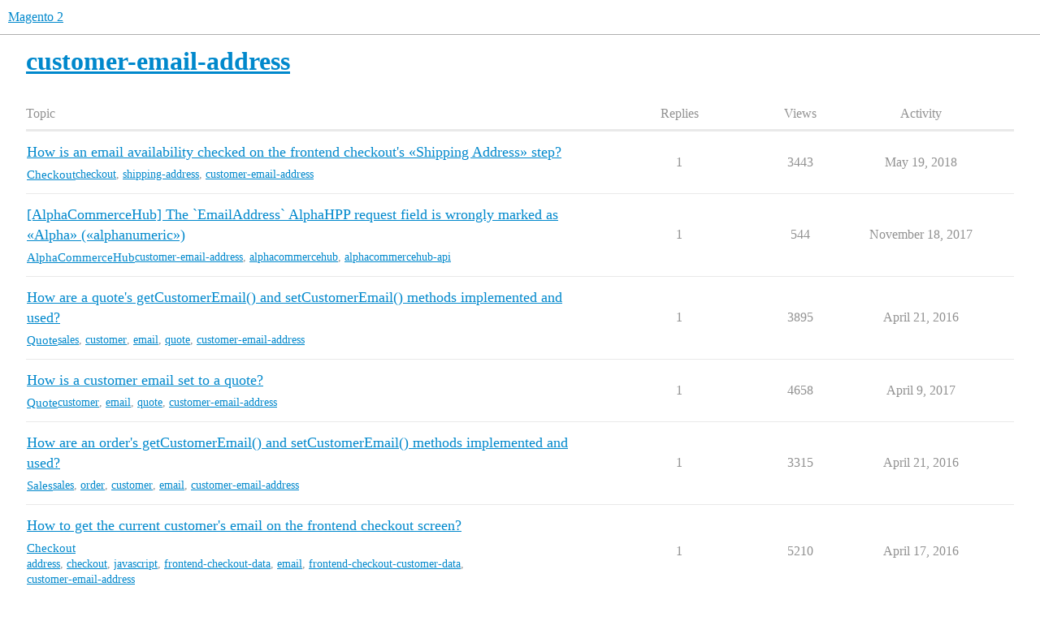

--- FILE ---
content_type: text/html; charset=utf-8
request_url: https://mage2.pro/tag/customer-email-address
body_size: 3289
content:
<!DOCTYPE html>
<html lang="en">
  <head>
    <meta charset="utf-8">
    <title>Topics tagged customer-email-address</title>
    <meta name="description" content="Topics tagged customer-email-address">
    <meta name="generator" content="Discourse 3.4.0.beta2-dev - https://github.com/discourse/discourse version afdb1ac0a017e7301ec69ca16e58dc8b1d6aec27">
<link rel="icon" type="image/png" href="https://mage2.pro/uploads/default/optimized/1X/b7df2e22f31c8e5e2b49c2ec2165e3bbad187f9c_2_32x32.ico">
<link rel="apple-touch-icon" type="image/png" href="https://mage2.pro/uploads/default/optimized/2X/d/d6f2df2bd9518bd19bd28c6920840acdda60f8e8_2_180x180.png">
<meta name="theme-color" media="all" content="#ffffff">

<meta name="viewport" content="width=device-width, initial-scale=1.0, minimum-scale=1.0, user-scalable=yes, viewport-fit=cover">
<link rel="canonical" href="https://mage2.pro/tag/customer-email-address" />

<link rel="search" type="application/opensearchdescription+xml" href="https://mage2.pro/opensearch.xml" title="Magento 2 Search">

    <link href="/stylesheets/color_definitions_scheme__3_375feb450f10e5aaa1d51b6b9d8a0242199a916d.css?__ws=mage2.pro" media="all" rel="stylesheet" class="light-scheme"/>

  <link href="/stylesheets/desktop_ec387c9dd49aa7aa9e4160784e083de4bf53081f.css?__ws=mage2.pro" media="all" rel="stylesheet" data-target="desktop"  />



  <link href="/stylesheets/checklist_ec387c9dd49aa7aa9e4160784e083de4bf53081f.css?__ws=mage2.pro" media="all" rel="stylesheet" data-target="checklist"  />
  <link href="/stylesheets/df-core-private_ec387c9dd49aa7aa9e4160784e083de4bf53081f.css?__ws=mage2.pro" media="all" rel="stylesheet" data-target="df-core-private"  />
  <link href="/stylesheets/df-core_ec387c9dd49aa7aa9e4160784e083de4bf53081f.css?__ws=mage2.pro" media="all" rel="stylesheet" data-target="df-core"  />
  <link href="/stylesheets/discourse-details_ec387c9dd49aa7aa9e4160784e083de4bf53081f.css?__ws=mage2.pro" media="all" rel="stylesheet" data-target="discourse-details"  />
  <link href="/stylesheets/discourse-lazy-videos_ec387c9dd49aa7aa9e4160784e083de4bf53081f.css?__ws=mage2.pro" media="all" rel="stylesheet" data-target="discourse-lazy-videos"  />
  <link href="/stylesheets/discourse-local-dates_ec387c9dd49aa7aa9e4160784e083de4bf53081f.css?__ws=mage2.pro" media="all" rel="stylesheet" data-target="discourse-local-dates"  />
  <link href="/stylesheets/discourse-presence_ec387c9dd49aa7aa9e4160784e083de4bf53081f.css?__ws=mage2.pro" media="all" rel="stylesheet" data-target="discourse-presence"  />
  <link href="/stylesheets/discourse-solved_ec387c9dd49aa7aa9e4160784e083de4bf53081f.css?__ws=mage2.pro" media="all" rel="stylesheet" data-target="discourse-solved"  />
  <link href="/stylesheets/docker_manager_ec387c9dd49aa7aa9e4160784e083de4bf53081f.css?__ws=mage2.pro" media="all" rel="stylesheet" data-target="docker_manager"  />
  <link href="/stylesheets/footnote_ec387c9dd49aa7aa9e4160784e083de4bf53081f.css?__ws=mage2.pro" media="all" rel="stylesheet" data-target="footnote"  />
  <link href="/stylesheets/spoiler-alert_ec387c9dd49aa7aa9e4160784e083de4bf53081f.css?__ws=mage2.pro" media="all" rel="stylesheet" data-target="spoiler-alert"  />

  <link href="/stylesheets/desktop_theme_8_ca5801189a1c57541b47388463a0b1ebe217aa5a.css?__ws=mage2.pro" media="all" rel="stylesheet" data-target="desktop_theme" data-theme-id="8" data-theme-name="discotoc"/>
<link href="/stylesheets/desktop_theme_3_c559f2da433e64c49f94ed20461930513aae112a.css?__ws=mage2.pro" media="all" rel="stylesheet" data-target="desktop_theme" data-theme-id="3" data-theme-name="default"/>

    
    <meta id="data-ga-universal-analytics" data-tracking-code="G-9FPGJDEJXK" data-json="{&quot;cookieDomain&quot;:&quot;auto&quot;}" data-auto-link-domains="">

  <script async src="https://www.googletagmanager.com/gtag/js?id=G-9FPGJDEJXK" nonce="Lg2cgDvWv0E8A1cUnm4U5J4nG"></script>
  <script defer src="/assets/google-universal-analytics-v4-e154af4adb3c483a3aba7f9a7229b8881cdc5cf369290923d965a2ad30163ae8.js" data-discourse-entrypoint="google-universal-analytics-v4" nonce="Lg2cgDvWv0E8A1cUnm4U5J4nG"></script>


        <link rel="next" href="/tag/customer-email-address?match_all_tags=true&amp;page=1&amp;tags%5B%5D=customer-email-address">
    <link rel="alternate" type="application/rss+xml" title="Latest posts" href="https://mage2.pro/posts.rss" />
    <link rel="alternate" type="application/rss+xml" title="hot Hot topics latest Latest topics top Top topics top_all All time top topics top_yearly Yearly top topics top_quarterly Quarterly top topics top_monthly Monthly top topics top_weekly Weekly top topics top_daily Daily top topics posts Latest posts private_posts Latest personal messages group_posts Latest posts from %{group_name} group_mentions Latest mentions from %{group_name} user_posts Latest posts by @%{username} user_topics Latest topics by @%{username} tag Tagged topics badge %{display_name} badge on %{site_title}" href="https://mage2.pro/tag/customer-email-address" />
    <meta property="og:site_name" content="Magento 2" />
<meta property="og:type" content="website" />
<meta name="twitter:card" content="summary" />
<meta name="twitter:image" content="https://mage2.pro/uploads/default/original/2X/e/e11fb2a86267653e36ab0f1af3d7ca2fa20bcab7.png" />
<meta property="og:image" content="https://mage2.pro/uploads/default/original/2X/e/e11fb2a86267653e36ab0f1af3d7ca2fa20bcab7.png" />
<meta property="og:url" content="https://mage2.pro/tag/customer-email-address" />
<meta name="twitter:url" content="https://mage2.pro/tag/customer-email-address" />
<meta property="og:title" content="Topics tagged customer-email-address" />
<meta name="twitter:title" content="Topics tagged customer-email-address" />
<meta property="og:description" content="Topics tagged customer-email-address" />
<meta name="twitter:description" content="Topics tagged customer-email-address" />

    
  </head>
  <body class="crawler ">
    
    <header>
  <a href="/">
    Magento 2
  </a>
</header>

    <div id="main-outlet" class="wrap" role="main">
      


  <h1>
    <a itemprop="item" href="https://mage2.pro/tag/customer-email-address">
      <span itemprop='name'>customer-email-address</span>
</a>  </h1>


<div class="topic-list-container" itemscope itemtype='http://schema.org/ItemList'>
  <meta itemprop='itemListOrder' content='http://schema.org/ItemListOrderDescending'>

  <table class='topic-list'>

    <thead>
      <tr>
        <th>Topic</th>
        <th></th>
        <th class="replies">Replies</th>
        <th class="views">Views</th>
        <th>Activity</th>
      </tr>
    </thead>

    <tbody>
        <tr class="topic-list-item">
          <td class="main-link" itemprop='itemListElement' itemscope itemtype='http://schema.org/ListItem'>
            <meta itemprop='position' content='1'>
            <span class="link-top-line">
              <a itemprop='url' href='https://mage2.pro/t/topic/3633' class='title raw-link raw-topic-link'>How is an email availability checked on the frontend checkout&#39;s «Shipping Address» step?</a>
            </span>
            <div class="link-bottom-line">
                <a href='/c/dev/checkout/41' class='badge-wrapper bullet'>
                  <span class='badge-category-bg' style='background-color: #B3B5B4'></span>
                  <span class='badge-category clear-badge'>
                    <span class='category-name'>Checkout</span>
                  </span>
                </a>
                <div class="discourse-tags">
                    <a href='https://mage2.pro/tag/checkout' class='discourse-tag'>checkout</a>
                    ,&nbsp;
                    <a href='https://mage2.pro/tag/shipping-address' class='discourse-tag'>shipping-address</a>
                    ,&nbsp;
                    <a href='https://mage2.pro/tag/customer-email-address' class='discourse-tag'>customer-email-address</a>
                    
                </div>
            </div>
          </td>
          <td class='posters'>
              <a href="https://mage2.pro/u/dmitrii_fediuk" class="latest single">
                <img width="25" height="25" src="/user_avatar/mage2.pro/dmitrii_fediuk/25/1979_2.png" class="avatar" title='Dmitrii Fediuk - Original Poster, Most Recent Poster' aria-label='Dmitrii Fediuk - Original Poster, Most Recent Poster'>
              </a>
          </td>
          <td class="replies">
            <span class='posts' title='posts'>1</span>
          </td>
          <td class="views">
            <span class='views' title='views'>3443</span>
          </td>
          <td>
            May 19, 2018
          </td>
        </tr>
        <tr class="topic-list-item">
          <td class="main-link" itemprop='itemListElement' itemscope itemtype='http://schema.org/ListItem'>
            <meta itemprop='position' content='2'>
            <span class="link-top-line">
              <a itemprop='url' href='https://mage2.pro/t/topic/4925' class='title raw-link raw-topic-link'>[AlphaCommerceHub] The `EmailAddress` AlphaHPP request field is wrongly marked as «Alpha» («alphanumeric»)</a>
            </span>
            <div class="link-bottom-line">
                <a href='/c/extensions/alphacommercehub/122' class='badge-wrapper bullet'>
                  <span class='badge-category-bg' style='background-color: #EC1C24'></span>
                  <span class='badge-category clear-badge'>
                    <span class='category-name'>AlphaCommerceHub</span>
                  </span>
                </a>
                <div class="discourse-tags">
                    <a href='https://mage2.pro/tag/customer-email-address' class='discourse-tag'>customer-email-address</a>
                    ,&nbsp;
                    <a href='https://mage2.pro/tag/alphacommercehub' class='discourse-tag'>alphacommercehub</a>
                    ,&nbsp;
                    <a href='https://mage2.pro/tag/alphacommercehub-api' class='discourse-tag'>alphacommercehub-api</a>
                    
                </div>
            </div>
          </td>
          <td class='posters'>
              <a href="https://mage2.pro/u/dmitrii_fediuk" class="latest single">
                <img width="25" height="25" src="/user_avatar/mage2.pro/dmitrii_fediuk/25/1979_2.png" class="avatar" title='Dmitrii Fediuk - Original Poster, Most Recent Poster, Accepted Answer' aria-label='Dmitrii Fediuk - Original Poster, Most Recent Poster, Accepted Answer'>
              </a>
          </td>
          <td class="replies">
            <span class='posts' title='posts'>1</span>
          </td>
          <td class="views">
            <span class='views' title='views'>544</span>
          </td>
          <td>
            November 18, 2017
          </td>
        </tr>
        <tr class="topic-list-item">
          <td class="main-link" itemprop='itemListElement' itemscope itemtype='http://schema.org/ListItem'>
            <meta itemprop='position' content='3'>
            <span class="link-top-line">
              <a itemprop='url' href='https://mage2.pro/t/topic/1309' class='title raw-link raw-topic-link'>How are a quote&#39;s getCustomerEmail() and setCustomerEmail() methods implemented and used?</a>
            </span>
            <div class="link-bottom-line">
                <a href='/c/dev/quote/83' class='badge-wrapper bullet'>
                  <span class='badge-category-bg' style='background-color: #B3B5B4'></span>
                  <span class='badge-category clear-badge'>
                    <span class='category-name'>Quote</span>
                  </span>
                </a>
                <div class="discourse-tags">
                    <a href='https://mage2.pro/tag/sales' class='discourse-tag'>sales</a>
                    ,&nbsp;
                    <a href='https://mage2.pro/tag/customer' class='discourse-tag'>customer</a>
                    ,&nbsp;
                    <a href='https://mage2.pro/tag/email' class='discourse-tag'>email</a>
                    ,&nbsp;
                    <a href='https://mage2.pro/tag/quote' class='discourse-tag'>quote</a>
                    ,&nbsp;
                    <a href='https://mage2.pro/tag/customer-email-address' class='discourse-tag'>customer-email-address</a>
                    
                </div>
            </div>
          </td>
          <td class='posters'>
              <a href="https://mage2.pro/u/dmitrii_fediuk" class="latest single">
                <img width="25" height="25" src="/user_avatar/mage2.pro/dmitrii_fediuk/25/1979_2.png" class="avatar" title='Dmitrii Fediuk - Original Poster, Most Recent Poster' aria-label='Dmitrii Fediuk - Original Poster, Most Recent Poster'>
              </a>
          </td>
          <td class="replies">
            <span class='posts' title='posts'>1</span>
          </td>
          <td class="views">
            <span class='views' title='views'>3895</span>
          </td>
          <td>
            April 21, 2016
          </td>
        </tr>
        <tr class="topic-list-item">
          <td class="main-link" itemprop='itemListElement' itemscope itemtype='http://schema.org/ListItem'>
            <meta itemprop='position' content='4'>
            <span class="link-top-line">
              <a itemprop='url' href='https://mage2.pro/t/topic/3629' class='title raw-link raw-topic-link'>How is a customer email set to a quote?</a>
            </span>
            <div class="link-bottom-line">
                <a href='/c/dev/quote/83' class='badge-wrapper bullet'>
                  <span class='badge-category-bg' style='background-color: #B3B5B4'></span>
                  <span class='badge-category clear-badge'>
                    <span class='category-name'>Quote</span>
                  </span>
                </a>
                <div class="discourse-tags">
                    <a href='https://mage2.pro/tag/customer' class='discourse-tag'>customer</a>
                    ,&nbsp;
                    <a href='https://mage2.pro/tag/email' class='discourse-tag'>email</a>
                    ,&nbsp;
                    <a href='https://mage2.pro/tag/quote' class='discourse-tag'>quote</a>
                    ,&nbsp;
                    <a href='https://mage2.pro/tag/customer-email-address' class='discourse-tag'>customer-email-address</a>
                    
                </div>
            </div>
          </td>
          <td class='posters'>
              <a href="https://mage2.pro/u/dmitrii_fediuk" class="latest single">
                <img width="25" height="25" src="/user_avatar/mage2.pro/dmitrii_fediuk/25/1979_2.png" class="avatar" title='Dmitrii Fediuk - Original Poster, Most Recent Poster' aria-label='Dmitrii Fediuk - Original Poster, Most Recent Poster'>
              </a>
          </td>
          <td class="replies">
            <span class='posts' title='posts'>1</span>
          </td>
          <td class="views">
            <span class='views' title='views'>4658</span>
          </td>
          <td>
            April 9, 2017
          </td>
        </tr>
        <tr class="topic-list-item">
          <td class="main-link" itemprop='itemListElement' itemscope itemtype='http://schema.org/ListItem'>
            <meta itemprop='position' content='5'>
            <span class="link-top-line">
              <a itemprop='url' href='https://mage2.pro/t/topic/1308' class='title raw-link raw-topic-link'>How are an order&#39;s getCustomerEmail() and setCustomerEmail() methods implemented and used?</a>
            </span>
            <div class="link-bottom-line">
                <a href='/c/dev/sales/31' class='badge-wrapper bullet'>
                  <span class='badge-category-bg' style='background-color: #B3B5B4'></span>
                  <span class='badge-category clear-badge'>
                    <span class='category-name'>Sales</span>
                  </span>
                </a>
                <div class="discourse-tags">
                    <a href='https://mage2.pro/tag/sales' class='discourse-tag'>sales</a>
                    ,&nbsp;
                    <a href='https://mage2.pro/tag/order' class='discourse-tag'>order</a>
                    ,&nbsp;
                    <a href='https://mage2.pro/tag/customer' class='discourse-tag'>customer</a>
                    ,&nbsp;
                    <a href='https://mage2.pro/tag/email' class='discourse-tag'>email</a>
                    ,&nbsp;
                    <a href='https://mage2.pro/tag/customer-email-address' class='discourse-tag'>customer-email-address</a>
                    
                </div>
            </div>
          </td>
          <td class='posters'>
              <a href="https://mage2.pro/u/dmitrii_fediuk" class="latest single">
                <img width="25" height="25" src="/user_avatar/mage2.pro/dmitrii_fediuk/25/1979_2.png" class="avatar" title='Dmitrii Fediuk - Original Poster, Most Recent Poster' aria-label='Dmitrii Fediuk - Original Poster, Most Recent Poster'>
              </a>
          </td>
          <td class="replies">
            <span class='posts' title='posts'>1</span>
          </td>
          <td class="views">
            <span class='views' title='views'>3315</span>
          </td>
          <td>
            April 21, 2016
          </td>
        </tr>
        <tr class="topic-list-item">
          <td class="main-link" itemprop='itemListElement' itemscope itemtype='http://schema.org/ListItem'>
            <meta itemprop='position' content='6'>
            <span class="link-top-line">
              <a itemprop='url' href='https://mage2.pro/t/topic/1295' class='title raw-link raw-topic-link'>How to get the current customer&#39;s email on the frontend checkout screen?</a>
            </span>
            <div class="link-bottom-line">
                <a href='/c/dev/checkout/41' class='badge-wrapper bullet'>
                  <span class='badge-category-bg' style='background-color: #B3B5B4'></span>
                  <span class='badge-category clear-badge'>
                    <span class='category-name'>Checkout</span>
                  </span>
                </a>
                <div class="discourse-tags">
                    <a href='https://mage2.pro/tag/address' class='discourse-tag'>address</a>
                    ,&nbsp;
                    <a href='https://mage2.pro/tag/checkout' class='discourse-tag'>checkout</a>
                    ,&nbsp;
                    <a href='https://mage2.pro/tag/javascript' class='discourse-tag'>javascript</a>
                    ,&nbsp;
                    <a href='https://mage2.pro/tag/frontend-checkout-data' class='discourse-tag'>frontend-checkout-data</a>
                    ,&nbsp;
                    <a href='https://mage2.pro/tag/email' class='discourse-tag'>email</a>
                    ,&nbsp;
                    <a href='https://mage2.pro/tag/frontend-checkout-customer-data' class='discourse-tag'>frontend-checkout-customer-data</a>
                    ,&nbsp;
                    <a href='https://mage2.pro/tag/customer-email-address' class='discourse-tag'>customer-email-address</a>
                    
                </div>
            </div>
          </td>
          <td class='posters'>
              <a href="https://mage2.pro/u/dmitrii_fediuk" class="latest single">
                <img width="25" height="25" src="/user_avatar/mage2.pro/dmitrii_fediuk/25/1979_2.png" class="avatar" title='Dmitrii Fediuk - Original Poster, Most Recent Poster' aria-label='Dmitrii Fediuk - Original Poster, Most Recent Poster'>
              </a>
          </td>
          <td class="replies">
            <span class='posts' title='posts'>1</span>
          </td>
          <td class="views">
            <span class='views' title='views'>5210</span>
          </td>
          <td>
            April 17, 2016
          </td>
        </tr>
        <tr class="topic-list-item">
          <td class="main-link" itemprop='itemListElement' itemscope itemtype='http://schema.org/ListItem'>
            <meta itemprop='position' content='7'>
            <span class="link-top-line">
              <a itemprop='url' href='https://mage2.pro/t/topic/597' class='title raw-link raw-topic-link'>How does the checkout&#39;s email UI Component validate its value on a focus</a>
            </span>
            <div class="link-bottom-line">
                <a href='/c/dev/checkout/41' class='badge-wrapper bullet'>
                  <span class='badge-category-bg' style='background-color: #B3B5B4'></span>
                  <span class='badge-category clear-badge'>
                    <span class='category-name'>Checkout</span>
                  </span>
                </a>
                <div class="discourse-tags">
                    <a href='https://mage2.pro/tag/js-validation' class='discourse-tag'>js-validation</a>
                    ,&nbsp;
                    <a href='https://mage2.pro/tag/event' class='discourse-tag'>event</a>
                    ,&nbsp;
                    <a href='https://mage2.pro/tag/checkout' class='discourse-tag'>checkout</a>
                    ,&nbsp;
                    <a href='https://mage2.pro/tag/javascript' class='discourse-tag'>javascript</a>
                    ,&nbsp;
                    <a href='https://mage2.pro/tag/ui-component' class='discourse-tag'>ui-component</a>
                    ,&nbsp;
                    <a href='https://mage2.pro/tag/data-bind' class='discourse-tag'>data-bind</a>
                    ,&nbsp;
                    <a href='https://mage2.pro/tag/knockout' class='discourse-tag'>knockout</a>
                    ,&nbsp;
                    <a href='https://mage2.pro/tag/customer-email-address' class='discourse-tag'>customer-email-address</a>
                    
                </div>
            </div>
          </td>
          <td class='posters'>
              <a href="https://mage2.pro/u/dmitrii_fediuk" class="latest single">
                <img width="25" height="25" src="/user_avatar/mage2.pro/dmitrii_fediuk/25/1979_2.png" class="avatar" title='Dmitrii Fediuk - Original Poster, Most Recent Poster' aria-label='Dmitrii Fediuk - Original Poster, Most Recent Poster'>
              </a>
          </td>
          <td class="replies">
            <span class='posts' title='posts'>1</span>
          </td>
          <td class="views">
            <span class='views' title='views'>6277</span>
          </td>
          <td>
            February 2, 2016
          </td>
        </tr>
        <tr class="topic-list-item">
          <td class="main-link" itemprop='itemListElement' itemscope itemtype='http://schema.org/ListItem'>
            <meta itemprop='position' content='8'>
            <span class="link-top-line">
              <a itemprop='url' href='https://mage2.pro/t/topic/598' class='title raw-link raw-topic-link'>How does the checkout&#39;s email UI Component validate its value on typing</a>
            </span>
            <div class="link-bottom-line">
                <a href='/c/dev/checkout/41' class='badge-wrapper bullet'>
                  <span class='badge-category-bg' style='background-color: #B3B5B4'></span>
                  <span class='badge-category clear-badge'>
                    <span class='category-name'>Checkout</span>
                  </span>
                </a>
                <div class="discourse-tags">
                    <a href='https://mage2.pro/tag/js-validation' class='discourse-tag'>js-validation</a>
                    ,&nbsp;
                    <a href='https://mage2.pro/tag/event' class='discourse-tag'>event</a>
                    ,&nbsp;
                    <a href='https://mage2.pro/tag/checkout' class='discourse-tag'>checkout</a>
                    ,&nbsp;
                    <a href='https://mage2.pro/tag/javascript' class='discourse-tag'>javascript</a>
                    ,&nbsp;
                    <a href='https://mage2.pro/tag/ui-component' class='discourse-tag'>ui-component</a>
                    ,&nbsp;
                    <a href='https://mage2.pro/tag/data-bind' class='discourse-tag'>data-bind</a>
                    ,&nbsp;
                    <a href='https://mage2.pro/tag/knockout' class='discourse-tag'>knockout</a>
                    ,&nbsp;
                    <a href='https://mage2.pro/tag/customer-email-address' class='discourse-tag'>customer-email-address</a>
                    
                </div>
            </div>
          </td>
          <td class='posters'>
              <a href="https://mage2.pro/u/dmitrii_fediuk" class="latest single">
                <img width="25" height="25" src="/user_avatar/mage2.pro/dmitrii_fediuk/25/1979_2.png" class="avatar" title='Dmitrii Fediuk - Original Poster, Most Recent Poster' aria-label='Dmitrii Fediuk - Original Poster, Most Recent Poster'>
              </a>
          </td>
          <td class="replies">
            <span class='posts' title='posts'>1</span>
          </td>
          <td class="views">
            <span class='views' title='views'>1857</span>
          </td>
          <td>
            February 2, 2016
          </td>
        </tr>
    </tbody>

  </table>
</div>

  <div class="navigation" role='navigation' itemscope itemtype='http://schema.org/SiteNavigationElement'>
  </div>

 <!-- include_crawler_content? -->



  

    </div>
    <footer class="container wrap">
  <nav class='crawler-nav'>
    <ul>
      <li itemscope itemtype='http://schema.org/SiteNavigationElement'>
        <span itemprop='name'>
          <a href='/' itemprop="url">Home </a>
        </span>
      </li>
      <li itemscope itemtype='http://schema.org/SiteNavigationElement'>
        <span itemprop='name'>
          <a href='/categories' itemprop="url">Categories </a>
        </span>
      </li>
      <li itemscope itemtype='http://schema.org/SiteNavigationElement'>
        <span itemprop='name'>
          <a href='/guidelines' itemprop="url">Guidelines </a>
        </span>
      </li>
        <li itemscope itemtype='http://schema.org/SiteNavigationElement'>
          <span itemprop='name'>
            <a href='/tos' itemprop="url">Terms of Service </a>
          </span>
        </li>
        <li itemscope itemtype='http://schema.org/SiteNavigationElement'>
          <span itemprop='name'>
            <a href='/privacy' itemprop="url">Privacy Policy </a>
          </span>
        </li>
    </ul>
  </nav>
  <p class='powered-by-link'></p>
</footer>

    
    
  </body>
  
</html>


--- FILE ---
content_type: text/css
request_url: https://mage2.pro/stylesheets/df-core-private_ec387c9dd49aa7aa9e4160784e083de4bf53081f.css?__ws=mage2.pro
body_size: 1293
content:
@import"https://fonts.googleapis.com/css?family=Open+Sans:300,300i,400,400i,600,600i,700,700i,800,800i";df *{tab-size:4;-moz-tab-size:4}html{font-family:"Open Sans",sans-serif;color:#676056}html body footer>h3,html body ol.category-breadcrumb{display:none}html body[class*=category-] ol.category-breadcrumb{display:block}html.desktop-view #main-outlet-wrapper{padding:0}html.desktop-view #main-outlet-wrapper>#main-outlet{padding-top:1em}html.desktop-view .d-header>.wrap{padding:0}.timeline-container{margin-left:87%}@media all and (min-width: 1250px){.timeline-container{margin-left:1000px}}.latest-topic-list .table-heading{display:none}.badge-wrapper{font-size:.95em}.category-heading p{font-size:1.2em;line-height:initial}body.categories-list table.category-list>thead,body.categories-list table.topic-list>thead{display:none}body.categories-list table.category-list tbody tr:first-of-type,body.categories-list table.topic-list tbody tr:first-of-type{border-top:0}body.categories-list table.category-list.with-topics td.category{width:35%}body.categories-list table.category-list.with-topics td.topics{display:none}body.categories-list table.category-list .category-description{font-size:.9em;margin-top:0}code,pre{font-family:Consolas,"Courier New",monospace;line-height:normal;font-weight:bold}:root{--d-max-width: 95%}pre{max-height:none;margin-top:0}pre>code{font-weight:normal;max-height:none}pre.onebox{margin-bottom:0}pre.onebox code ol.lines{margin-bottom:0;margin-left:35px}pre.onebox code ol.lines li{white-space:pre}pre.onebox code ol.lines li:before{width:30px;left:-35px}.container.posts{margin-bottom:0}@media screen and (min-width: 925px){.container.posts{grid-template-columns:90% 10% !important}}.container.posts .topic-post.sticky-avatar>article>.row>.topic-avatar{position:revert !important}.container.posts .topic-body .contents{font-family:"Open Sans",sans-serif}.container.posts .topic-body .contents .cooked{overflow:visible}.container.posts .topic-body pre{white-space:pre-wrap}html.desktop-view code,html.desktop-view pre{font-size:initial}html.desktop-view h1 code,html.desktop-view h1 pre,html.desktop-view h2 code,html.desktop-view h2 pre,html.desktop-view h3 code,html.desktop-view h3 pre,html.desktop-view h4 code,html.desktop-view h4 pre,html.desktop-view h6 code,html.desktop-view h6 pre,html.desktop-view h6 code,html.desktop-view h6 pre{font-size:110%}html.desktop-view .admin-contents code,html.desktop-view .admin-contents pre{font-size:12px}html.desktop-view pre>code{font-weight:normal}html.desktop-view #topic-title h1{font-size:1.5em}html.desktop-view .row{display:block}html.desktop-view .row>.gutter{padding-left:0;width:200px;position:absolute;top:0;left:1010px}html.desktop-view .row>.topic-avatar{height:45px;padding-right:8px;padding-bottom:8px}html.desktop-view .row>.topic-body{float:none;width:100%}html.desktop-view .row>.topic-body .topic-meta-data{overflow:hidden}html.desktop-view .row>.topic-body .topic-meta-data:after{clear:none}.topic-body p{margin:.25em 0 .5em 0}.topic-body .contents .cooked{padding:0 .5em}.topic-body .contents h2{font-size:1.4em;margin-top:.7em;margin-bottom:.25em}.topic-body .contents h3{font-size:1.3em;margin-top:.4em;margin-bottom:.2em}.topic-body .contents h2+h3{margin-top:0}.topic-body .contents img{margin-top:8px;margin-bottom:16px}aside.onebox{margin:.5em 0 1em 0}aside.onebox.githubblob{border:0;padding:0}aside.onebox.githubblob .onebox-body>h4>a{font-size:smaller}aside.onebox .onebox-body h3,aside.onebox .onebox-body h4{margin-bottom:5px}aside.onebox+br{display:none !important}.githubblob>header{display:none}.cooked h4,.cooked h5,.cooked h6,.d-editor-preview h4,.d-editor-preview h5,.d-editor-preview h6{margin:0 0 .2em 0}.d-header-wrap{position:initial !important;z-index:0 !important}body.category ol.category-breadcrumb>:not(:first-child){display:none}body.navigation-topics .list-controls .nav{margin-bottom:0}table.topic-list{word-break:break-all}.mobile-device .d-dropdown{width:180px}.mobile-device .category-breadcrumb{display:none}.mobile-device .nav-pills{margin-right:0}.mobile-device #create-topic,.mobile-device .list-controls>.container>button{margin-top:5px;margin-left:0;margin-right:4px;width:30px;height:30px;overflow:hidden}.mobile-device #create-topic i,.mobile-device .list-controls>.container>button i{margin-right:0}.category-boxes .category-box .logo,.category-boxes-with-topics .category-box .logo{height:100px}#topic[data-topic-id="2775"] table td{vertical-align:top;border:0}.hljs{padding:0}html.desktop-view body .row>.topic-body .contents img{margin-bottom:8px}

/*# sourceMappingURL=df-core-private_ec387c9dd49aa7aa9e4160784e083de4bf53081f.css.map?__ws=mage2.pro */
